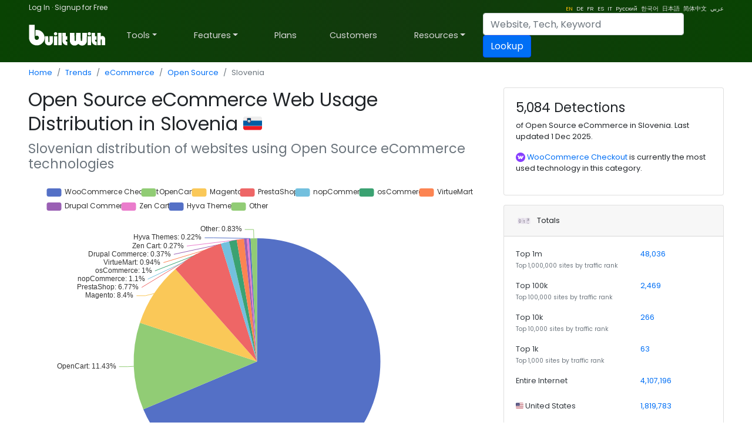

--- FILE ---
content_type: application/javascript; charset=utf-8
request_url: https://cdn.jsdelivr.net/gh/xcash/bootstrap-autocomplete@v2.3.2/dist/latest/bootstrap-autocomplete.js
body_size: 6563
content:
/******/ (function(modules) { // webpackBootstrap
/******/ 	// The module cache
/******/ 	var installedModules = {};
/******/
/******/ 	// The require function
/******/ 	function __webpack_require__(moduleId) {
/******/
/******/ 		// Check if module is in cache
/******/ 		if(installedModules[moduleId]) {
/******/ 			return installedModules[moduleId].exports;
/******/ 		}
/******/ 		// Create a new module (and put it into the cache)
/******/ 		var module = installedModules[moduleId] = {
/******/ 			i: moduleId,
/******/ 			l: false,
/******/ 			exports: {}
/******/ 		};
/******/
/******/ 		// Execute the module function
/******/ 		modules[moduleId].call(module.exports, module, module.exports, __webpack_require__);
/******/
/******/ 		// Flag the module as loaded
/******/ 		module.l = true;
/******/
/******/ 		// Return the exports of the module
/******/ 		return module.exports;
/******/ 	}
/******/
/******/
/******/ 	// expose the modules object (__webpack_modules__)
/******/ 	__webpack_require__.m = modules;
/******/
/******/ 	// expose the module cache
/******/ 	__webpack_require__.c = installedModules;
/******/
/******/ 	// define getter function for harmony exports
/******/ 	__webpack_require__.d = function(exports, name, getter) {
/******/ 		if(!__webpack_require__.o(exports, name)) {
/******/ 			Object.defineProperty(exports, name, { enumerable: true, get: getter });
/******/ 		}
/******/ 	};
/******/
/******/ 	// define __esModule on exports
/******/ 	__webpack_require__.r = function(exports) {
/******/ 		if(typeof Symbol !== 'undefined' && Symbol.toStringTag) {
/******/ 			Object.defineProperty(exports, Symbol.toStringTag, { value: 'Module' });
/******/ 		}
/******/ 		Object.defineProperty(exports, '__esModule', { value: true });
/******/ 	};
/******/
/******/ 	// create a fake namespace object
/******/ 	// mode & 1: value is a module id, require it
/******/ 	// mode & 2: merge all properties of value into the ns
/******/ 	// mode & 4: return value when already ns object
/******/ 	// mode & 8|1: behave like require
/******/ 	__webpack_require__.t = function(value, mode) {
/******/ 		if(mode & 1) value = __webpack_require__(value);
/******/ 		if(mode & 8) return value;
/******/ 		if((mode & 4) && typeof value === 'object' && value && value.__esModule) return value;
/******/ 		var ns = Object.create(null);
/******/ 		__webpack_require__.r(ns);
/******/ 		Object.defineProperty(ns, 'default', { enumerable: true, value: value });
/******/ 		if(mode & 2 && typeof value != 'string') for(var key in value) __webpack_require__.d(ns, key, function(key) { return value[key]; }.bind(null, key));
/******/ 		return ns;
/******/ 	};
/******/
/******/ 	// getDefaultExport function for compatibility with non-harmony modules
/******/ 	__webpack_require__.n = function(module) {
/******/ 		var getter = module && module.__esModule ?
/******/ 			function getDefault() { return module['default']; } :
/******/ 			function getModuleExports() { return module; };
/******/ 		__webpack_require__.d(getter, 'a', getter);
/******/ 		return getter;
/******/ 	};
/******/
/******/ 	// Object.prototype.hasOwnProperty.call
/******/ 	__webpack_require__.o = function(object, property) { return Object.prototype.hasOwnProperty.call(object, property); };
/******/
/******/ 	// __webpack_public_path__
/******/ 	__webpack_require__.p = "";
/******/
/******/
/******/ 	// Load entry module and return exports
/******/ 	return __webpack_require__(__webpack_require__.s = "./src/main.ts");
/******/ })
/************************************************************************/
/******/ ({

/***/ "./src/dropdown.ts":
/*!*************************!*\
  !*** ./src/dropdown.ts ***!
  \*************************/
/*! exports provided: Dropdown, DropdownV4 */
/***/ (function(module, __webpack_exports__, __webpack_require__) {

"use strict";
eval("__webpack_require__.r(__webpack_exports__);\n/* harmony export (binding) */ __webpack_require__.d(__webpack_exports__, \"Dropdown\", function() { return Dropdown; });\n/* harmony export (binding) */ __webpack_require__.d(__webpack_exports__, \"DropdownV4\", function() { return DropdownV4; });\n/*\n *\tDropdown class. Manages the dropdown drawing\n */\nvar Dropdown = /** @class */ (function () {\n    function Dropdown(e, formatItemCbk, autoSelect, noResultsText) {\n        this.initialized = false;\n        this.shown = false;\n        this.items = [];\n        this.ddMouseover = false;\n        this._$el = e;\n        this.formatItem = formatItemCbk;\n        this.autoSelect = autoSelect;\n        this.noResultsText = noResultsText;\n        // initialize it in lazy mode to deal with glitches like modals\n        // this.init();\n    }\n    Dropdown.prototype.init = function () {\n        var _this = this;\n        // Initialize dropdown\n        var pos = $.extend({}, this._$el.position(), {\n            height: this._$el[0].offsetHeight\n        });\n        // create element\n        this._dd = $('<ul />');\n        // add our class and basic dropdown-menu class\n        this._dd.addClass('bootstrap-autocomplete dropdown-menu');\n        this._dd.insertAfter(this._$el);\n        this._dd.css({ top: pos.top + this._$el.outerHeight(), left: pos.left, width: this._$el.outerWidth() });\n        // click event on items\n        this._dd.on('click', 'li', function (evt) {\n            // console.log('clicked', evt.currentTarget);\n            //console.log($(evt.currentTarget));\n            var item = $(evt.currentTarget).data('item');\n            _this.itemSelectedLaunchEvent(item);\n        });\n        this._dd.on('keyup', function (evt) {\n            if (_this.shown) {\n                switch (evt.which) {\n                    case 27:\n                        // ESC\n                        _this.hide();\n                        _this._$el.focus();\n                        break;\n                }\n                return false;\n            }\n        });\n        this._dd.on('mouseenter', function (evt) {\n            _this.ddMouseover = true;\n        });\n        this._dd.on('mouseleave', function (evt) {\n            _this.ddMouseover = false;\n        });\n        this._dd.on('mouseenter', 'li', function (evt) {\n            if (_this.haveResults) {\n                $(evt.currentTarget).closest('ul').find('li.active').removeClass('active');\n                $(evt.currentTarget).addClass('active');\n                _this.mouseover = true;\n            }\n        });\n        this._dd.on('mouseleave', 'li', function (evt) {\n            _this.mouseover = false;\n        });\n        this.initialized = true;\n    };\n    Dropdown.prototype.checkInitialized = function () {\n        // Lazy init\n        if (!this.initialized) {\n            // if not already initialized\n            this.init();\n        }\n    };\n    Object.defineProperty(Dropdown.prototype, \"isMouseOver\", {\n        get: function () {\n            return this.mouseover;\n        },\n        enumerable: true,\n        configurable: true\n    });\n    Object.defineProperty(Dropdown.prototype, \"isDdMouseOver\", {\n        get: function () {\n            return this.ddMouseover;\n        },\n        enumerable: true,\n        configurable: true\n    });\n    Object.defineProperty(Dropdown.prototype, \"haveResults\", {\n        get: function () {\n            return (this.items.length > 0);\n        },\n        enumerable: true,\n        configurable: true\n    });\n    Dropdown.prototype.focusNextItem = function (reversed) {\n        if (this.haveResults) {\n            // get selected\n            var currElem = this._dd.find('li.active');\n            var nextElem = reversed ? currElem.prev() : currElem.next();\n            if (nextElem.length == 0) {\n                // first \n                nextElem = reversed ? this._dd.find('li').last() : this._dd.find('li').first();\n            }\n            currElem.removeClass('active');\n            nextElem.addClass('active');\n        }\n    };\n    Dropdown.prototype.focusPreviousItem = function () {\n        this.focusNextItem(true);\n    };\n    Dropdown.prototype.selectFocusItem = function () {\n        this._dd.find('li.active').trigger('click');\n    };\n    Object.defineProperty(Dropdown.prototype, \"isItemFocused\", {\n        get: function () {\n            if (this._dd.find('li.active').length > 0) {\n                return true;\n            }\n            return false;\n        },\n        enumerable: true,\n        configurable: true\n    });\n    Dropdown.prototype.show = function () {\n        if (!this.shown) {\n            this._dd.dropdown().show();\n            this.shown = true;\n        }\n    };\n    Dropdown.prototype.isShown = function () {\n        return this.shown;\n    };\n    Dropdown.prototype.hide = function () {\n        if (this.shown) {\n            this._dd.dropdown().hide();\n            this.shown = false;\n        }\n    };\n    Dropdown.prototype.updateItems = function (items, searchText) {\n        // console.log('updateItems', items);\n        this.items = items;\n        this.searchText = searchText;\n        this.refreshItemList();\n    };\n    Dropdown.prototype.showMatchedText = function (text, qry) {\n        var startIndex = text.toLowerCase().indexOf(qry.toLowerCase());\n        if (startIndex > -1) {\n            var endIndex = startIndex + qry.length;\n            return text.slice(0, startIndex) + '<b>'\n                + text.slice(startIndex, endIndex) + '</b>'\n                + text.slice(endIndex);\n        }\n        return text;\n    };\n    Dropdown.prototype.refreshItemList = function () {\n        var _this = this;\n        this.checkInitialized();\n        this._dd.empty();\n        var liList = [];\n        if (this.items.length > 0) {\n            this.items.forEach(function (item) {\n                var itemFormatted = _this.formatItem(item);\n                if (typeof itemFormatted === 'string') {\n                    itemFormatted = { text: itemFormatted };\n                }\n                var itemText;\n                var itemHtml;\n                itemText = _this.showMatchedText(itemFormatted.text, _this.searchText);\n                if (itemFormatted.html !== undefined) {\n                    itemHtml = itemFormatted.html;\n                }\n                else {\n                    itemHtml = itemText;\n                }\n                var disabledItem = itemFormatted.disabled;\n                var li = $('<li >');\n                li.append($('<a>').attr('href', '#!').html(itemHtml))\n                    .data('item', item);\n                if (disabledItem) {\n                    li.addClass('disabled');\n                }\n                liList.push(li);\n            });\n        }\n        else {\n            // No results\n            var li = $('<li >');\n            li.append($('<a>').attr('href', '#!').html(this.noResultsText))\n                .addClass('disabled');\n            liList.push(li);\n        }\n        this._dd.append(liList);\n    };\n    Dropdown.prototype.itemSelectedLaunchEvent = function (item) {\n        // launch selected event\n        // console.log('itemSelectedLaunchEvent', item);\n        this._$el.trigger('autocomplete.select', item);\n    };\n    return Dropdown;\n}());\n\nvar DropdownV4 = /** @class */ (function () {\n    function DropdownV4(e, formatItemCbk, autoSelect, noResultsText) {\n        this.initialized = false;\n        this.shown = false;\n        this.items = [];\n        this.ddMouseover = false;\n        this._$el = e;\n        this.formatItem = formatItemCbk;\n        this.autoSelect = autoSelect;\n        this.noResultsText = noResultsText;\n        // initialize it in lazy mode to deal with glitches like modals\n        // this.init();\n    }\n    DropdownV4.prototype.getElPos = function () {\n        var pos = $.extend({}, this._$el.position(), {\n            height: this._$el[0].offsetHeight\n        });\n        return pos;\n    };\n    DropdownV4.prototype.init = function () {\n        var _this = this;\n        // console.log('UIUIUIUIUIUIUII');\n        // Initialize dropdown\n        var pos = this.getElPos();\n        // create element\n        this._dd = $('<div />');\n        // add our class and basic dropdown-menu class\n        this._dd.addClass('bootstrap-autocomplete dropdown-menu');\n        this._dd.insertAfter(this._$el);\n        this._dd.css({ top: pos.top + this._$el.outerHeight(), left: pos.left, width: this._$el.outerWidth() });\n        // click event on items\n        this._dd.on('click', '.dropdown-item', function (evt) {\n            // console.log('clicked', evt.currentTarget);\n            // console.log($(evt.currentTarget));\n            var item = $(evt.currentTarget).data('item');\n            _this.itemSelectedLaunchEvent(item);\n        });\n        this._dd.on('keyup', function (evt) {\n            if (_this.shown) {\n                switch (evt.which) {\n                    case 27:\n                        // ESC\n                        _this.hide();\n                        _this._$el.focus();\n                        break;\n                }\n                return false;\n            }\n        });\n        this._dd.on('mouseenter', function (evt) {\n            _this.ddMouseover = true;\n        });\n        this._dd.on('mouseleave', function (evt) {\n            _this.ddMouseover = false;\n        });\n        this._dd.on('mouseenter', '.dropdown-item', function (evt) {\n            if (_this.haveResults) {\n                $(evt.currentTarget).closest('div').find('.dropdown-item.active').removeClass('active');\n                $(evt.currentTarget).addClass('active');\n                _this.mouseover = true;\n            }\n        });\n        this._dd.on('mouseleave', '.dropdown-item', function (evt) {\n            _this.mouseover = false;\n        });\n        this.initialized = true;\n    };\n    DropdownV4.prototype.checkInitialized = function () {\n        // Lazy init\n        if (!this.initialized) {\n            // if not already initialized\n            this.init();\n        }\n    };\n    Object.defineProperty(DropdownV4.prototype, \"isMouseOver\", {\n        get: function () {\n            return this.mouseover;\n        },\n        enumerable: true,\n        configurable: true\n    });\n    Object.defineProperty(DropdownV4.prototype, \"isDdMouseOver\", {\n        get: function () {\n            return this.ddMouseover;\n        },\n        enumerable: true,\n        configurable: true\n    });\n    Object.defineProperty(DropdownV4.prototype, \"haveResults\", {\n        get: function () {\n            return (this.items.length > 0);\n        },\n        enumerable: true,\n        configurable: true\n    });\n    DropdownV4.prototype.focusNextItem = function (reversed) {\n        if (this.haveResults) {\n            // get selected\n            var currElem = this._dd.find('.dropdown-item.active');\n            var nextElem = reversed ? currElem.prev() : currElem.next();\n            if (nextElem.length == 0) {\n                // first \n                nextElem = reversed ? this._dd.find('.dropdown-item').last() : this._dd.find('.dropdown-item').first();\n            }\n            currElem.removeClass('active');\n            nextElem.addClass('active');\n        }\n    };\n    DropdownV4.prototype.focusPreviousItem = function () {\n        this.focusNextItem(true);\n    };\n    DropdownV4.prototype.selectFocusItem = function () {\n        this._dd.find('.dropdown-item.active').trigger('click');\n    };\n    Object.defineProperty(DropdownV4.prototype, \"isItemFocused\", {\n        get: function () {\n            if (this._dd && (this._dd.find('.dropdown-item.active').length > 0)) {\n                return true;\n            }\n            return false;\n        },\n        enumerable: true,\n        configurable: true\n    });\n    DropdownV4.prototype.show = function () {\n        if (!this.shown) {\n            var pos = this.getElPos();\n            // this._dd.css({ top: pos.top + this._$el.outerHeight(), left: pos.left, width: this._$el.outerWidth() });\n            this._dd.addClass('show');\n            this.shown = true;\n        }\n    };\n    DropdownV4.prototype.isShown = function () {\n        return this.shown;\n    };\n    DropdownV4.prototype.hide = function () {\n        if (this.shown) {\n            this._dd.removeClass('show');\n            this.shown = false;\n        }\n    };\n    DropdownV4.prototype.updateItems = function (items, searchText) {\n        // console.log('updateItems', items);\n        this.items = items;\n        this.searchText = searchText;\n        this.refreshItemList();\n    };\n    DropdownV4.prototype.showMatchedText = function (text, qry) {\n        var startIndex = text.toLowerCase().indexOf(qry.toLowerCase());\n        if (startIndex > -1) {\n            var endIndex = startIndex + qry.length;\n            return text.slice(0, startIndex) + '<b>'\n                + text.slice(startIndex, endIndex) + '</b>'\n                + text.slice(endIndex);\n        }\n        return text;\n    };\n    DropdownV4.prototype.refreshItemList = function () {\n        var _this = this;\n        this.checkInitialized();\n        this._dd.empty();\n        var liList = [];\n        if (this.items.length > 0) {\n            this.items.forEach(function (item) {\n                var itemFormatted = _this.formatItem(item);\n                if (typeof itemFormatted === 'string') {\n                    itemFormatted = { text: itemFormatted };\n                }\n                var itemText;\n                var itemHtml;\n                itemText = _this.showMatchedText(itemFormatted.text, _this.searchText);\n                if (itemFormatted.html !== undefined) {\n                    itemHtml = itemFormatted.html;\n                }\n                else {\n                    itemHtml = itemText;\n                }\n                var disabledItem = itemFormatted.disabled;\n                var li = $('<a >');\n                li.attr('href', '#!')\n                    .addClass('dropdown-item')\n                    .html(itemHtml)\n                    .data('item', item);\n                if (disabledItem) {\n                    li.addClass('disabled');\n                }\n                liList.push(li);\n            });\n        }\n        else {\n            // No results\n            var li = $('<a >');\n            li.attr('href', '#!')\n                .addClass('dropdown-item disabled')\n                .html(this.noResultsText);\n            liList.push(li);\n        }\n        this._dd.append(liList);\n    };\n    DropdownV4.prototype.itemSelectedLaunchEvent = function (item) {\n        // launch selected event\n        // console.log('itemSelectedLaunchEvent', item);\n        this._$el.trigger('autocomplete.select', item);\n    };\n    return DropdownV4;\n}());\n\n\n\n//# sourceURL=webpack:///./src/dropdown.ts?");

/***/ }),

/***/ "./src/main.ts":
/*!*********************!*\
  !*** ./src/main.ts ***!
  \*********************/
/*! no exports provided */
/***/ (function(module, __webpack_exports__, __webpack_require__) {

"use strict";
eval("__webpack_require__.r(__webpack_exports__);\n/* harmony import */ var _resolvers__WEBPACK_IMPORTED_MODULE_0__ = __webpack_require__(/*! ./resolvers */ \"./src/resolvers.ts\");\n/* harmony import */ var _dropdown__WEBPACK_IMPORTED_MODULE_1__ = __webpack_require__(/*! ./dropdown */ \"./src/dropdown.ts\");\n/* =============================================================\n * bootstrap-autocomplete.js v2.0.0\n * https://github.com/xcash/bootstrap-autocomplete\n * =============================================================\n * Forked from bootstrap3-typeahead.js v3.1.0\n * https://github.com/bassjobsen/Bootstrap-3-Typeahead\n * =============================================================\n * Original written by @mdo and @fat\n * =============================================================\n * Copyright 2018 Paolo Casciello @xcash666 and contributors\n *\n * Licensed under the MIT License (the 'License');\n * you may not use this file except in compliance with the License.\n *\n * Unless required by applicable law or agreed to in writing, software\n * distributed under the License is distributed on an 'AS IS' BASIS,\n * WITHOUT WARRANTIES OR CONDITIONS OF ANY KIND, either express or implied.\n * See the License for the specific language governing permissions and\n * limitations under the License.\n * ============================================================ */\n\n\nvar AutoCompleteNS;\n(function (AutoCompleteNS) {\n    var AutoComplete = /** @class */ (function () {\n        function AutoComplete(element, options) {\n            this._selectedItem = null;\n            this._defaultValue = null;\n            this._defaultText = null;\n            this._isSelectElement = false;\n            this._settings = {\n                resolver: 'ajax',\n                resolverSettings: {},\n                minLength: 3,\n                valueKey: 'value',\n                formatResult: this.defaultFormatResult,\n                autoSelect: true,\n                noResultsText: 'No results',\n                events: {\n                    typed: null,\n                    searchPre: null,\n                    search: null,\n                    searchPost: null,\n                    select: null,\n                    focus: null,\n                }\n            };\n            this._el = element;\n            this._$el = $(this._el);\n            // element type\n            if (this._$el.is('select')) {\n                this._isSelectElement = true;\n            }\n            // inline data attributes\n            this.manageInlineDataAttributes();\n            // constructor options\n            if (typeof options === 'object') {\n                this._settings = $.extend(true, {}, this.getSettings(), options);\n            }\n            if (this._isSelectElement) {\n                this.convertSelectToText();\n            }\n            // console.log('initializing', this._settings);\n            this.init();\n        }\n        AutoComplete.prototype.manageInlineDataAttributes = function () {\n            // updates settings with data-* attributes\n            var s = this.getSettings();\n            if (this._$el.data('url')) {\n                s['resolverSettings'].url = this._$el.data('url');\n            }\n            if (this._$el.data('default-value')) {\n                this._defaultValue = this._$el.data('default-value');\n            }\n            if (this._$el.data('default-text')) {\n                this._defaultText = this._$el.data('default-text');\n            }\n            if (this._$el.data('noresults-text')) {\n                s['noResultsText'] = this._$el.data('noresults-text');\n            }\n        };\n        AutoComplete.prototype.getSettings = function () {\n            return this._settings;\n        };\n        AutoComplete.prototype.getBootstrapVersion = function () {\n            // @ts-ignore\n            var version_string = $.fn.button.Constructor.VERSION;\n            var version_array = version_string.split('.');\n            return version_array;\n        };\n        AutoComplete.prototype.convertSelectToText = function () {\n            // create hidden field\n            var hidField = $('<input>');\n            hidField.attr('type', 'hidden');\n            hidField.attr('name', this._$el.attr('name'));\n            if (this._defaultValue) {\n                hidField.val(this._defaultValue);\n            }\n            this._selectHiddenField = hidField;\n            hidField.insertAfter(this._$el);\n            // create search input element\n            var searchField = $('<input>');\n            // copy all attributes\n            searchField.attr('type', 'text');\n            searchField.attr('name', this._$el.attr('name') + '_text');\n            searchField.attr('id', this._$el.attr('id'));\n            searchField.attr('disabled', this._$el.attr('disabled'));\n            searchField.attr('placeholder', this._$el.attr('placeholder'));\n            searchField.attr('autocomplete', 'off');\n            searchField.addClass(this._$el.attr('class'));\n            if (this._defaultText) {\n                searchField.val(this._defaultText);\n            }\n            // attach class\n            searchField.data(AutoCompleteNS.AutoComplete.NAME, this);\n            // replace original with searchField\n            this._$el.replaceWith(searchField);\n            this._$el = searchField;\n            this._el = searchField.get(0);\n        };\n        AutoComplete.prototype.init = function () {\n            // bind default events\n            this.bindDefaultEventListeners();\n            // RESOLVER\n            if (this._settings.resolver === 'ajax') {\n                // configure default resolver\n                this.resolver = new _resolvers__WEBPACK_IMPORTED_MODULE_0__[\"AjaxResolver\"](this._settings.resolverSettings);\n            }\n            // Dropdown\n            if (this.getBootstrapVersion()[0] == 4) {\n                // v4\n                this._dd = new _dropdown__WEBPACK_IMPORTED_MODULE_1__[\"DropdownV4\"](this._$el, this._settings.formatResult, this._settings.autoSelect, this._settings.noResultsText);\n            }\n            else {\n                this._dd = new _dropdown__WEBPACK_IMPORTED_MODULE_1__[\"Dropdown\"](this._$el, this._settings.formatResult, this._settings.autoSelect, this._settings.noResultsText);\n            }\n        };\n        AutoComplete.prototype.bindDefaultEventListeners = function () {\n            var _this = this;\n            this._$el.on('keydown', function (evt) {\n                // console.log('keydown', evt.which, evt);\n                switch (evt.which) {\n                    case 9: // TAB\n                        if (_this._settings.autoSelect) {\n                            // if autoSelect enabled selects on blur the currently selected item\n                            _this._dd.selectFocusItem();\n                        }\n                        break;\n                    case 13: // ENTER\n                        if (_this._dd.isItemFocused) {\n                            _this._dd.selectFocusItem();\n                        }\n                        else {\n                            if (_this._$el.val() !== '') {\n                                _this._$el.trigger('autocomplete.freevalue', _this._$el.val());\n                            }\n                        }\n                        _this._dd.hide();\n                        break;\n                }\n            });\n            this._$el.on('keyup', function (evt) {\n                // console.log('keyup', evt.which, evt);\n                // check key\n                switch (evt.which) {\n                    case 16: // shift\n                    case 17: // ctrl\n                    case 18: // alt\n                    case 39: // right\n                    case 37: // left \n                        break;\n                    case 40:\n                        // arrow DOWN\n                        _this._dd.focusNextItem();\n                        break;\n                    case 38: // up arrow\n                        _this._dd.focusPreviousItem();\n                        break;\n                    case 13:\n                        // ENTER\n                        _this._dd.hide();\n                        break;\n                    case 27:\n                        // ESC\n                        _this._dd.hide();\n                        break;\n                    default:\n                        var newValue = _this._$el.val();\n                        _this.handlerTyped(newValue);\n                }\n            });\n            this._$el.on('blur', function (evt) {\n                // console.log(evt);\n                if (!_this._dd.isMouseOver && _this._dd.isDdMouseOver && _this._dd.isShown()) {\n                    // Firefox Workaround\n                    setTimeout(function () { _this._$el.focus(); });\n                    // Other browsers\n                    _this._$el.focus();\n                }\n                else if (!_this._dd.isMouseOver) {\n                    if (_this._isSelectElement) {\n                        // if it's a select element you must\n                        if (_this._dd.isItemFocused) {\n                            _this._dd.selectFocusItem();\n                        }\n                        else if ((_this._selectedItem !== null) && (_this._$el.val() !== '')) {\n                            // reselect it\n                            _this._$el.trigger('autocomplete.select', _this._selectedItem);\n                        }\n                        else if ((_this._$el.val() !== '') && (_this._defaultValue !== null)) {\n                            // select Default\n                            _this._$el.val(_this._defaultText);\n                            _this._selectHiddenField.val(_this._defaultValue);\n                            _this._selectedItem = null;\n                        }\n                        else {\n                            // empty the values\n                            _this._$el.val('');\n                            _this._selectHiddenField.val('');\n                            _this._selectedItem = null;\n                        }\n                    }\n                    else {\n                        // It's a text element, we accept custom value.\n                        // Developers may subscribe to `autocomplete.freevalue` to get notified of this\n                        if ((_this._selectedItem === null) && (_this._$el.val() !== '')) {\n                            _this._$el.trigger('autocomplete.freevalue', _this._$el.val());\n                        }\n                    }\n                    _this._dd.hide();\n                }\n            });\n            // selected event\n            // @ts-ignore - Ignoring TS type checking\n            this._$el.on('autocomplete.select', function (evt, item) {\n                _this._selectedItem = item;\n                _this.itemSelectedDefaultHandler(item);\n            });\n        };\n        AutoComplete.prototype.handlerTyped = function (newValue) {\n            // field value changed\n            // custom handler may change newValue\n            if (this._settings.events.typed !== null) {\n                newValue = this._settings.events.typed(newValue, this._$el);\n                if (!newValue)\n                    return;\n            }\n            // if value >= minLength, start autocomplete\n            if (newValue.length >= this._settings.minLength) {\n                this._searchText = newValue;\n                this.handlerPreSearch();\n            }\n            else {\n                this._dd.hide();\n            }\n        };\n        AutoComplete.prototype.handlerPreSearch = function () {\n            // do nothing, start search\n            // custom handler may change newValue\n            if (this._settings.events.searchPre !== null) {\n                var newValue = this._settings.events.searchPre(this._searchText, this._$el);\n                if (!newValue)\n                    return;\n                this._searchText = newValue;\n            }\n            this.handlerDoSearch();\n        };\n        AutoComplete.prototype.handlerDoSearch = function () {\n            var _this = this;\n            // custom handler may change newValue\n            if (this._settings.events.search !== null) {\n                this._settings.events.search(this._searchText, function (results) {\n                    _this.postSearchCallback(results);\n                }, this._$el);\n            }\n            else {\n                // Default behaviour\n                // search using current resolver\n                if (this.resolver) {\n                    this.resolver.search(this._searchText, function (results) {\n                        _this.postSearchCallback(results);\n                    });\n                }\n            }\n        };\n        AutoComplete.prototype.postSearchCallback = function (results) {\n            // console.log('callback called', results);\n            // custom handler may change newValue\n            if (this._settings.events.searchPost) {\n                results = this._settings.events.searchPost(results, this._$el);\n                if ((typeof results === 'boolean') && !results)\n                    return;\n            }\n            this.handlerStartShow(results);\n        };\n        AutoComplete.prototype.handlerStartShow = function (results) {\n            // console.log(\"defaultEventStartShow\", results);\n            // for every result, draw it\n            this._dd.updateItems(results, this._searchText);\n            this._dd.show();\n        };\n        AutoComplete.prototype.itemSelectedDefaultHandler = function (item) {\n            // console.log('itemSelectedDefaultHandler', item);\n            // default behaviour is set elment's .val()\n            var itemFormatted = this._settings.formatResult(item);\n            if (typeof itemFormatted === 'string') {\n                itemFormatted = { text: itemFormatted };\n            }\n            this._$el.val(itemFormatted.text);\n            // if the element is a select\n            if (this._isSelectElement) {\n                this._selectHiddenField.val(itemFormatted.value);\n            }\n            // save selected item\n            this._selectedItem = item;\n            // and hide\n            this._dd.hide();\n        };\n        AutoComplete.prototype.defaultFormatResult = function (item) {\n            if (typeof item === 'string') {\n                return { text: item };\n            }\n            else if (item.text) {\n                return item;\n            }\n            else {\n                // return a toString of the item as last resort\n                // console.error('No default formatter for item', item);\n                return { text: item.toString() };\n            }\n        };\n        AutoComplete.prototype.manageAPI = function (APICmd, params) {\n            // manages public API\n            if (APICmd === 'set') {\n                this.itemSelectedDefaultHandler(params);\n            }\n        };\n        AutoComplete.NAME = 'autoComplete';\n        return AutoComplete;\n    }());\n    AutoCompleteNS.AutoComplete = AutoComplete;\n})(AutoCompleteNS || (AutoCompleteNS = {}));\n(function ($, window, document) {\n    // @ts-ignore\n    $.fn[AutoCompleteNS.AutoComplete.NAME] = function (optionsOrAPI, optionalParams) {\n        return this.each(function () {\n            var pluginClass;\n            pluginClass = $(this).data(AutoCompleteNS.AutoComplete.NAME);\n            if (!pluginClass) {\n                pluginClass = new AutoCompleteNS.AutoComplete(this, optionsOrAPI);\n                $(this).data(AutoCompleteNS.AutoComplete.NAME, pluginClass);\n            }\n            pluginClass.manageAPI(optionsOrAPI, optionalParams);\n        });\n    };\n})(jQuery, window, document);\n\n\n//# sourceURL=webpack:///./src/main.ts?");

/***/ }),

/***/ "./src/resolvers.ts":
/*!**************************!*\
  !*** ./src/resolvers.ts ***!
  \**************************/
/*! exports provided: BaseResolver, AjaxResolver */
/***/ (function(module, __webpack_exports__, __webpack_require__) {

"use strict";
eval("__webpack_require__.r(__webpack_exports__);\n/* harmony export (binding) */ __webpack_require__.d(__webpack_exports__, \"BaseResolver\", function() { return BaseResolver; });\n/* harmony export (binding) */ __webpack_require__.d(__webpack_exports__, \"AjaxResolver\", function() { return AjaxResolver; });\nvar __extends = (undefined && undefined.__extends) || (function () {\n    var extendStatics = function (d, b) {\n        extendStatics = Object.setPrototypeOf ||\n            ({ __proto__: [] } instanceof Array && function (d, b) { d.__proto__ = b; }) ||\n            function (d, b) { for (var p in b) if (b.hasOwnProperty(p)) d[p] = b[p]; };\n        return extendStatics(d, b);\n    };\n    return function (d, b) {\n        extendStatics(d, b);\n        function __() { this.constructor = d; }\n        d.prototype = b === null ? Object.create(b) : (__.prototype = b.prototype, new __());\n    };\n})();\nvar BaseResolver = /** @class */ (function () {\n    function BaseResolver(options) {\n        this._settings = $.extend(true, {}, this.getDefaults(), options);\n    }\n    BaseResolver.prototype.getDefaults = function () {\n        return {};\n    };\n    BaseResolver.prototype.getResults = function (limit, start, end) {\n        return this.results;\n    };\n    BaseResolver.prototype.search = function (q, cbk) {\n        cbk(this.getResults());\n    };\n    return BaseResolver;\n}());\n\nvar AjaxResolver = /** @class */ (function (_super) {\n    __extends(AjaxResolver, _super);\n    function AjaxResolver(options) {\n        return _super.call(this, options) || this;\n        // console.log('resolver settings', this._settings);\n    }\n    AjaxResolver.prototype.getDefaults = function () {\n        return {\n            url: '',\n            method: 'get',\n            queryKey: 'q',\n            extraData: {},\n            timeout: undefined,\n            requestThrottling: 500\n        };\n    };\n    AjaxResolver.prototype.search = function (q, cbk) {\n        var _this = this;\n        if (this.jqXHR != null) {\n            this.jqXHR.abort();\n        }\n        var data = {};\n        data[this._settings.queryKey] = q;\n        $.extend(data, this._settings.extraData);\n        // request throttling\n        if (this.requestTID) {\n            clearTimeout(this.requestTID);\n        }\n        this.requestTID = setTimeout(function () {\n            _this.jqXHR = $.ajax(_this._settings.url, {\n                method: _this._settings.method,\n                data: data,\n                timeout: _this._settings.timeout\n            });\n            _this.jqXHR.done(function (result) {\n                cbk(result);\n            });\n            _this.jqXHR.fail(function (err) {\n                // console.log(err);\n            });\n            _this.jqXHR.always(function () {\n                _this.jqXHR = null;\n            });\n        }, this._settings.requestThrottling);\n    };\n    return AjaxResolver;\n}(BaseResolver));\n\n\n\n//# sourceURL=webpack:///./src/resolvers.ts?");

/***/ })

/******/ });

--- FILE ---
content_type: text/javascript
request_url: https://e.cdnpi.pe/js/custom.8.7.min.js
body_size: 2505
content:
String.prototype.format=function(){var a=arguments;return this.replace(/{(\d+)}/g,function(t,e){return void 0!==a[e]?a[e]:t})},BW.init=function(){var t;$(".click-first").find("td").click(function(){0==$(this).find("a").length?document.location.href=$($(this).parent().find("a")[0]).attr("href"):document.location.href=$($(this).find("a")[0]).attr("href")}),$(".click-first").find("a").click(function(t){t.stopPropagation()}),window.matchMedia&&window.matchMedia("(prefers-color-scheme: dark)").matches&&BW.hasLS()&&($("#dmTog").removeClass("d-none"),$($("#dmTog").find("button")[0]).click(function(){BW.darkMode(this)}),void 0!==localStorage.dm?((t=document.createElement("link")).href="//d2yc0zspo2kszj.cloudfront.net/css/dark.css",t.type="text/css",t.id="dm",t.rel="stylesheet",document.getElementsByTagName("head")[0].appendChild(t),$($("#dmTog").find("button")[0]).html("Disable Dark Mode")):$($("#dmTog").find("button")[0]).html("Enable Dark Mode"))},BW.darkMode=function(t){var e;0===$(t).html().indexOf("Enable")?((e=document.createElement("link")).href="//d2yc0zspo2kszj.cloudfront.net/css/dark.css",e.type="text/css",e.id="dm",e.rel="stylesheet",document.getElementsByTagName("head")[0].appendChild(e),localStorage.setItem("dm","yo"),$(t).html("Disable Dark Mode")):(localStorage.removeItem("dm"),$("#dm").remove(),$(t).html("Enable Dark Mode"))},BW.initExclusions=function(){$(".ex svg").click(function(t){$(this).hasClass("icon-other")?($(this).removeClass("icon-other"),$(this).css("fill","rgb(220, 54, 69)"),$(this).addClass("icon-lead"),$(this).find("use").attr("xlink:href","#icon-lead")):$(this).hasClass("icon-lead")?($(this).removeClass("icon-lead"),$(this).addClass("icon-account"),$(this).find("use").attr("xlink:href","#icon-account")):$(this).hasClass("icon-account")?($(this).removeClass("icon-account"),$(this).addClass("icon-fire"),$(this).find("use").attr("xlink:href","#icon-fire")):$(this).hasClass("icon-fire")?($(this).removeClass("icon-fire"),$(this).addClass("icon-trash"),$(this).find("use").attr("xlink:href","#icon-trash")):$(this).hasClass("icon-trash")&&($(this).removeClass("icon-trash"),$(this).css("fill","#d0d0d0"),$(this).addClass("icon-other"),$(this).find("use").attr("xlink:href","#icon-other"));var e=$(this).parent().parent().attr("data-domain");BW.exclusion(e),t.stopPropagation()})};var timers=[],clickers=[],DELAY=800;BW.exclusion=function(e){void 0!==timers[e]&&clearTimeout(timers[e]),timers[e]=setTimeout(function(){var t=$('tr[data-domain="'+e+'"]').find("use").attr("xlink:href").split("-")[1];$.getJSON("/report.asmx?T=EXCLUSION&DOM="+e+"&ETYPE="+t)},DELAY)},BW.metaTable=function(){$("[data-domain]").click(function(){void 0!==$(this).attr("data-hash")&&(0==$('[data-domain-loaded="'+$(this).attr("data-domain")+'"]').length?($(this).after('<tr class="no-hover" data-domain-loaded="'+$(this).attr("data-domain")+'"><td colspan="9" class="border-top-0"><div class="loading text-center"><img class="mt-2 mb-4" src="//builtwith.com//img//svg//loading.svg" style="height:32px;margin-top: -4px;"/></div></td></tr>'),$(this).find("use").last().attr("xlink:href","#icon-chevron-up"),$($('[data-domain-loaded="'+$(this).attr("data-domain")+'"]').find("td")[0]).load("//pro.builtwith.com/ajax/meta.aspx?lang="+$('#lang').val()+"&DOM="+$(this).attr("data-domain")+"&HASH="+$(this).attr("data-hash"))):($('[data-domain-loaded="'+$(this).attr("data-domain")+'"]').toggle(),"none"==$('[data-domain-loaded="'+$(this).attr("data-domain")+'"]').css("display")?$(this).find("use").last().attr("xlink:href","#icon-chevron-down"):$(this).find("use").last().attr("xlink:href","#icon-chevron-up")))})},BW.ds=function(){new IOlazy();},BW.showError=function(t,e){BW.alert(t,e,"danger")},BW.showMessage=function(t,e){BW.alert(t,e,"warning")},BW.alert=function(t,e,a){$(".alert").remove(),0<$(".alertp").length?$(".alertp").last().prepend(Mustache.render('<div class="alert alert-{{ type }} alert-dismissible text-center fade show" role="alert"><strong>{{ title }}</strong> {{ message }}<button type="button" class="close" data-dismiss="alert" aria-label="Close"><span aria-hidden="true">&times;</span></button></div>',{title:t,message:e,type:a})):1<=$("form").length?$("form").last().prepend(Mustache.render('<div class="alert alert-{{ type }} alert-dismissible text-center fade show" role="alert"><strong>{{ title }}</strong> {{ message }}<button type="button" class="close" data-dismiss="alert" aria-label="Close"><span aria-hidden="true">&times;</span></button></div>',{title:t,message:e,type:a})):0<$(".breadcrumb").length?$($(".breadcrumb")[0]).parent().parent().parent().append(Mustache.render('<div class="mt-2 alert alert-{{ type }} alert-dismissible text-center fade show" role="alert"><strong>{{ title }}</strong> {{ message }}<button type="button" class="close" data-dismiss="alert" aria-label="Close"><span aria-hidden="true">&times;</span></button></div>',{title:t,message:e,type:a})):$($(".container")[2]).prepend(Mustache.render('<div class="mt-2 alert alert-{{ type }} alert-dismissible text-center fade show" role="alert"><strong>{{ title }}</strong> {{ message }}<button type="button" class="close" data-dismiss="alert" aria-label="Close"><span aria-hidden="true">&times;</span></button></div>',{title:t,message:e,type:a}))},BW.hasLS=function(){try{return"localStorage"in window&&null!==window.localStorage}catch(t){return!1}},BW.prevDBL=function(t){return!$("#mainForm")[0].checkValidity()||!$(t).hasClass("disabled")&&void $(t).addClass("disabled")},BW.detailed=function(){BW.hasLS()&&($("#hideOld")[0].checked="yes"===localStorage.bw_ht,$("#hideOld")[0].checked&&$(".old").hide(),$("#hideFree")[0].checked="yes"===localStorage.bw_hf,$("#hideFree")[0].checked&&$(".free").hide(),$("#hideEst")[0].checked="yes"===localStorage.bw_he,$("#hideEst")[0].checked&&$(".est").hide())};var sum=function(t,e){return t+e},_createClass=function(){function s(t,e){for(var a=0;a<e.length;a++){var s=e[a];s.enumerable=s.enumerable||!1,s.configurable=!0,"value"in s&&(s.writable=!0),Object.defineProperty(t,s.key,s)}}return function(t,e,a){return e&&s(t.prototype,e),a&&s(t,a),t}}();function _classCallCheck(t,e){if(!(t instanceof e))throw new TypeError("Cannot call a class as a function")}"IntersectionObserver"in window&&"IntersectionObserverEntry"in window&&"intersectionRatio"in window.IntersectionObserverEntry.prototype&&!("isIntersecting"in IntersectionObserverEntry.prototype)&&Object.defineProperty(window.IntersectionObserverEntry.prototype,"isIntersecting",{get:function(){return 0<this.intersectionRatio}}),window.NodeList&&!NodeList.prototype.forEach&&(NodeList.prototype.forEach=function(t,e){e=e||window;for(var a=0;a<this.length;a++)t.call(e,this[a],a,this)});var IOlazy=function(){function o(){var t=0<arguments.length&&void 0!==arguments[0]?arguments[0]:{},e=t.image,a=void 0===e?".ll":e,s=t.threshold,i=void 0===s?.006:s,r=t.rootMargin,n=void 0===r?"0px":r;_classCallCheck(this,o),this.threshold=i,this.rootMargin=n,this.image=document.querySelectorAll(a),this.observer=new IntersectionObserver(this.handleChange.bind(this),{threshold:[this.threshold],rootMargin:this.rootMargin}),this.lazyLoad()}return _createClass(o,[{key:"handleChange",value:function(t){var e=this;t.forEach(function(t){t.isIntersecting&&(t.target.classList.add("visible"),t.target.getAttribute("data-srcset")&&(t.target.srcset=t.target.getAttribute("data-srcset")),t.target.getAttribute("data-src")&&(t.target.src=t.target.getAttribute("data-src")),e.observer.unobserve(t.target))})}},{key:"lazyLoad",value:function(){var e=this;this.image.forEach(function(t){e.observer.observe(t)})}}]),o}();